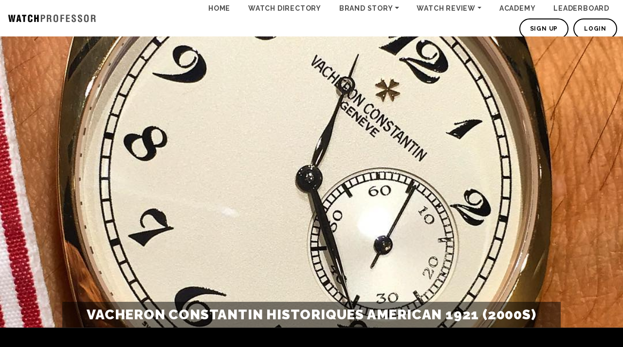

--- FILE ---
content_type: text/html; charset=UTF-8
request_url: https://watchprofessoracademy.com/watch-directory/vacheron-constantin-historiques-american-1921-manual-winding-movement-vc-4400-geneva-hallmark/
body_size: 7849
content:
<!doctype html>
<html lang="en-US" style="margin-top:0px!important;">

<head>
  <meta charset="UTF-8">
  <meta name="viewport" content="width=device-width, initial-scale=1">
  <link rel="profile" href="https://gmpg.org/xfn/11">

  <title>Vacheron Constantin Historiques American 1921 (2000s) &#8211; Watch Professor</title>
<meta name='robots' content='max-image-preview:large' />
<link rel='dns-prefetch' href='//cdn.jsdelivr.net' />
<link rel='dns-prefetch' href='//www.googletagmanager.com' />
<link rel='dns-prefetch' href='//cdnjs.cloudflare.com' />
<link rel="alternate" title="oEmbed (JSON)" type="application/json+oembed" href="https://watchprofessoracademy.com/wp-json/oembed/1.0/embed?url=https%3A%2F%2Fwatchprofessoracademy.com%2Fwatch-directory%2Fvacheron-constantin-historiques-american-1921-manual-winding-movement-vc-4400-geneva-hallmark%2F" />
<link rel="alternate" title="oEmbed (XML)" type="text/xml+oembed" href="https://watchprofessoracademy.com/wp-json/oembed/1.0/embed?url=https%3A%2F%2Fwatchprofessoracademy.com%2Fwatch-directory%2Fvacheron-constantin-historiques-american-1921-manual-winding-movement-vc-4400-geneva-hallmark%2F&#038;format=xml" />
<style id='wp-img-auto-sizes-contain-inline-css'>
img:is([sizes=auto i],[sizes^="auto," i]){contain-intrinsic-size:3000px 1500px}
/*# sourceURL=wp-img-auto-sizes-contain-inline-css */
</style>
<style id='wp-emoji-styles-inline-css'>

	img.wp-smiley, img.emoji {
		display: inline !important;
		border: none !important;
		box-shadow: none !important;
		height: 1em !important;
		width: 1em !important;
		margin: 0 0.07em !important;
		vertical-align: -0.1em !important;
		background: none !important;
		padding: 0 !important;
	}
/*# sourceURL=wp-emoji-styles-inline-css */
</style>
<link rel='stylesheet' id='wp-block-library-css' href='https://watchprofessoracademy.com/wp-includes/css/dist/block-library/style.min.css?ver=6.9' media='all' />
<style id='global-styles-inline-css'>
:root{--wp--preset--aspect-ratio--square: 1;--wp--preset--aspect-ratio--4-3: 4/3;--wp--preset--aspect-ratio--3-4: 3/4;--wp--preset--aspect-ratio--3-2: 3/2;--wp--preset--aspect-ratio--2-3: 2/3;--wp--preset--aspect-ratio--16-9: 16/9;--wp--preset--aspect-ratio--9-16: 9/16;--wp--preset--color--black: #000000;--wp--preset--color--cyan-bluish-gray: #abb8c3;--wp--preset--color--white: #ffffff;--wp--preset--color--pale-pink: #f78da7;--wp--preset--color--vivid-red: #cf2e2e;--wp--preset--color--luminous-vivid-orange: #ff6900;--wp--preset--color--luminous-vivid-amber: #fcb900;--wp--preset--color--light-green-cyan: #7bdcb5;--wp--preset--color--vivid-green-cyan: #00d084;--wp--preset--color--pale-cyan-blue: #8ed1fc;--wp--preset--color--vivid-cyan-blue: #0693e3;--wp--preset--color--vivid-purple: #9b51e0;--wp--preset--gradient--vivid-cyan-blue-to-vivid-purple: linear-gradient(135deg,rgb(6,147,227) 0%,rgb(155,81,224) 100%);--wp--preset--gradient--light-green-cyan-to-vivid-green-cyan: linear-gradient(135deg,rgb(122,220,180) 0%,rgb(0,208,130) 100%);--wp--preset--gradient--luminous-vivid-amber-to-luminous-vivid-orange: linear-gradient(135deg,rgb(252,185,0) 0%,rgb(255,105,0) 100%);--wp--preset--gradient--luminous-vivid-orange-to-vivid-red: linear-gradient(135deg,rgb(255,105,0) 0%,rgb(207,46,46) 100%);--wp--preset--gradient--very-light-gray-to-cyan-bluish-gray: linear-gradient(135deg,rgb(238,238,238) 0%,rgb(169,184,195) 100%);--wp--preset--gradient--cool-to-warm-spectrum: linear-gradient(135deg,rgb(74,234,220) 0%,rgb(151,120,209) 20%,rgb(207,42,186) 40%,rgb(238,44,130) 60%,rgb(251,105,98) 80%,rgb(254,248,76) 100%);--wp--preset--gradient--blush-light-purple: linear-gradient(135deg,rgb(255,206,236) 0%,rgb(152,150,240) 100%);--wp--preset--gradient--blush-bordeaux: linear-gradient(135deg,rgb(254,205,165) 0%,rgb(254,45,45) 50%,rgb(107,0,62) 100%);--wp--preset--gradient--luminous-dusk: linear-gradient(135deg,rgb(255,203,112) 0%,rgb(199,81,192) 50%,rgb(65,88,208) 100%);--wp--preset--gradient--pale-ocean: linear-gradient(135deg,rgb(255,245,203) 0%,rgb(182,227,212) 50%,rgb(51,167,181) 100%);--wp--preset--gradient--electric-grass: linear-gradient(135deg,rgb(202,248,128) 0%,rgb(113,206,126) 100%);--wp--preset--gradient--midnight: linear-gradient(135deg,rgb(2,3,129) 0%,rgb(40,116,252) 100%);--wp--preset--font-size--small: 13px;--wp--preset--font-size--medium: 20px;--wp--preset--font-size--large: 36px;--wp--preset--font-size--x-large: 42px;--wp--preset--spacing--20: 0.44rem;--wp--preset--spacing--30: 0.67rem;--wp--preset--spacing--40: 1rem;--wp--preset--spacing--50: 1.5rem;--wp--preset--spacing--60: 2.25rem;--wp--preset--spacing--70: 3.38rem;--wp--preset--spacing--80: 5.06rem;--wp--preset--shadow--natural: 6px 6px 9px rgba(0, 0, 0, 0.2);--wp--preset--shadow--deep: 12px 12px 50px rgba(0, 0, 0, 0.4);--wp--preset--shadow--sharp: 6px 6px 0px rgba(0, 0, 0, 0.2);--wp--preset--shadow--outlined: 6px 6px 0px -3px rgb(255, 255, 255), 6px 6px rgb(0, 0, 0);--wp--preset--shadow--crisp: 6px 6px 0px rgb(0, 0, 0);}:where(.is-layout-flex){gap: 0.5em;}:where(.is-layout-grid){gap: 0.5em;}body .is-layout-flex{display: flex;}.is-layout-flex{flex-wrap: wrap;align-items: center;}.is-layout-flex > :is(*, div){margin: 0;}body .is-layout-grid{display: grid;}.is-layout-grid > :is(*, div){margin: 0;}:where(.wp-block-columns.is-layout-flex){gap: 2em;}:where(.wp-block-columns.is-layout-grid){gap: 2em;}:where(.wp-block-post-template.is-layout-flex){gap: 1.25em;}:where(.wp-block-post-template.is-layout-grid){gap: 1.25em;}.has-black-color{color: var(--wp--preset--color--black) !important;}.has-cyan-bluish-gray-color{color: var(--wp--preset--color--cyan-bluish-gray) !important;}.has-white-color{color: var(--wp--preset--color--white) !important;}.has-pale-pink-color{color: var(--wp--preset--color--pale-pink) !important;}.has-vivid-red-color{color: var(--wp--preset--color--vivid-red) !important;}.has-luminous-vivid-orange-color{color: var(--wp--preset--color--luminous-vivid-orange) !important;}.has-luminous-vivid-amber-color{color: var(--wp--preset--color--luminous-vivid-amber) !important;}.has-light-green-cyan-color{color: var(--wp--preset--color--light-green-cyan) !important;}.has-vivid-green-cyan-color{color: var(--wp--preset--color--vivid-green-cyan) !important;}.has-pale-cyan-blue-color{color: var(--wp--preset--color--pale-cyan-blue) !important;}.has-vivid-cyan-blue-color{color: var(--wp--preset--color--vivid-cyan-blue) !important;}.has-vivid-purple-color{color: var(--wp--preset--color--vivid-purple) !important;}.has-black-background-color{background-color: var(--wp--preset--color--black) !important;}.has-cyan-bluish-gray-background-color{background-color: var(--wp--preset--color--cyan-bluish-gray) !important;}.has-white-background-color{background-color: var(--wp--preset--color--white) !important;}.has-pale-pink-background-color{background-color: var(--wp--preset--color--pale-pink) !important;}.has-vivid-red-background-color{background-color: var(--wp--preset--color--vivid-red) !important;}.has-luminous-vivid-orange-background-color{background-color: var(--wp--preset--color--luminous-vivid-orange) !important;}.has-luminous-vivid-amber-background-color{background-color: var(--wp--preset--color--luminous-vivid-amber) !important;}.has-light-green-cyan-background-color{background-color: var(--wp--preset--color--light-green-cyan) !important;}.has-vivid-green-cyan-background-color{background-color: var(--wp--preset--color--vivid-green-cyan) !important;}.has-pale-cyan-blue-background-color{background-color: var(--wp--preset--color--pale-cyan-blue) !important;}.has-vivid-cyan-blue-background-color{background-color: var(--wp--preset--color--vivid-cyan-blue) !important;}.has-vivid-purple-background-color{background-color: var(--wp--preset--color--vivid-purple) !important;}.has-black-border-color{border-color: var(--wp--preset--color--black) !important;}.has-cyan-bluish-gray-border-color{border-color: var(--wp--preset--color--cyan-bluish-gray) !important;}.has-white-border-color{border-color: var(--wp--preset--color--white) !important;}.has-pale-pink-border-color{border-color: var(--wp--preset--color--pale-pink) !important;}.has-vivid-red-border-color{border-color: var(--wp--preset--color--vivid-red) !important;}.has-luminous-vivid-orange-border-color{border-color: var(--wp--preset--color--luminous-vivid-orange) !important;}.has-luminous-vivid-amber-border-color{border-color: var(--wp--preset--color--luminous-vivid-amber) !important;}.has-light-green-cyan-border-color{border-color: var(--wp--preset--color--light-green-cyan) !important;}.has-vivid-green-cyan-border-color{border-color: var(--wp--preset--color--vivid-green-cyan) !important;}.has-pale-cyan-blue-border-color{border-color: var(--wp--preset--color--pale-cyan-blue) !important;}.has-vivid-cyan-blue-border-color{border-color: var(--wp--preset--color--vivid-cyan-blue) !important;}.has-vivid-purple-border-color{border-color: var(--wp--preset--color--vivid-purple) !important;}.has-vivid-cyan-blue-to-vivid-purple-gradient-background{background: var(--wp--preset--gradient--vivid-cyan-blue-to-vivid-purple) !important;}.has-light-green-cyan-to-vivid-green-cyan-gradient-background{background: var(--wp--preset--gradient--light-green-cyan-to-vivid-green-cyan) !important;}.has-luminous-vivid-amber-to-luminous-vivid-orange-gradient-background{background: var(--wp--preset--gradient--luminous-vivid-amber-to-luminous-vivid-orange) !important;}.has-luminous-vivid-orange-to-vivid-red-gradient-background{background: var(--wp--preset--gradient--luminous-vivid-orange-to-vivid-red) !important;}.has-very-light-gray-to-cyan-bluish-gray-gradient-background{background: var(--wp--preset--gradient--very-light-gray-to-cyan-bluish-gray) !important;}.has-cool-to-warm-spectrum-gradient-background{background: var(--wp--preset--gradient--cool-to-warm-spectrum) !important;}.has-blush-light-purple-gradient-background{background: var(--wp--preset--gradient--blush-light-purple) !important;}.has-blush-bordeaux-gradient-background{background: var(--wp--preset--gradient--blush-bordeaux) !important;}.has-luminous-dusk-gradient-background{background: var(--wp--preset--gradient--luminous-dusk) !important;}.has-pale-ocean-gradient-background{background: var(--wp--preset--gradient--pale-ocean) !important;}.has-electric-grass-gradient-background{background: var(--wp--preset--gradient--electric-grass) !important;}.has-midnight-gradient-background{background: var(--wp--preset--gradient--midnight) !important;}.has-small-font-size{font-size: var(--wp--preset--font-size--small) !important;}.has-medium-font-size{font-size: var(--wp--preset--font-size--medium) !important;}.has-large-font-size{font-size: var(--wp--preset--font-size--large) !important;}.has-x-large-font-size{font-size: var(--wp--preset--font-size--x-large) !important;}
/*# sourceURL=global-styles-inline-css */
</style>

<style id='classic-theme-styles-inline-css'>
/*! This file is auto-generated */
.wp-block-button__link{color:#fff;background-color:#32373c;border-radius:9999px;box-shadow:none;text-decoration:none;padding:calc(.667em + 2px) calc(1.333em + 2px);font-size:1.125em}.wp-block-file__button{background:#32373c;color:#fff;text-decoration:none}
/*# sourceURL=/wp-includes/css/classic-themes.min.css */
</style>
<link rel='stylesheet' id='wprof-style-css' href='https://watchprofessoracademy.com/wp-content/themes/w-prof/style.css?ver=1.0.0' media='all' />
<link rel='stylesheet' id='wprof-owl-carousel-style-css' href='https://cdn.jsdelivr.net/npm/slick-carousel@1.8.1/slick/slick.css?ver=6.9' media='all' />
<link rel='stylesheet' id='wprof-fontawesome-css' href='https://cdnjs.cloudflare.com/ajax/libs/font-awesome/6.2.0/css/all.min.css?ver=6.9' media='all' />
<link rel='stylesheet' id='wprof-main-css' href='https://watchprofessoracademy.com/wp-content/themes/w-prof/css/main.min.css?ver=3.1.1' media='all' />
<link rel='stylesheet' id='elementor-frontend-css' href='https://watchprofessoracademy.com/wp-content/plugins/elementor/assets/css/frontend-lite.min.css?ver=3.23.4' media='all' />
<link rel='stylesheet' id='eael-general-css' href='https://watchprofessoracademy.com/wp-content/plugins/essential-addons-for-elementor-lite/assets/front-end/css/view/general.min.css?ver=6.0.4' media='all' />
<script src="https://watchprofessoracademy.com/wp-includes/js/jquery/jquery.min.js?ver=3.7.1" id="jquery-core-js"></script>
<script src="https://watchprofessoracademy.com/wp-includes/js/jquery/jquery-migrate.min.js?ver=3.4.1" id="jquery-migrate-js"></script>
<script src="https://cdn.jsdelivr.net/npm/@popperjs/core@2.10.2/dist/umd/popper.min.js?ver=6.9" id="bootstrap-popper-js"></script>
<script src="https://cdn.jsdelivr.net/npm/bootstrap@5.1.3/dist/js/bootstrap.min.js?ver=6.9" id="bootstrap-script-js"></script>
<script src="https://cdn.jsdelivr.net/npm/slick-carousel@1.8.1/slick/slick.min.js?ver=6.9" id="wprof-owl-carousel-script-js"></script>
<script src="https://watchprofessoracademy.com/wp-content/themes/w-prof/js/main.js?ver=3.2.1" id="wprof-main-js"></script>

<!-- Google tag (gtag.js) snippet added by Site Kit -->

<!-- Google Analytics snippet added by Site Kit -->
<script src="https://www.googletagmanager.com/gtag/js?id=GT-5MGKF9Z" id="google_gtagjs-js" async></script>
<script id="google_gtagjs-js-after">
window.dataLayer = window.dataLayer || [];function gtag(){dataLayer.push(arguments);}
gtag("set","linker",{"domains":["watchprofessoracademy.com"]});
gtag("js", new Date());
gtag("set", "developer_id.dZTNiMT", true);
gtag("config", "GT-5MGKF9Z");
//# sourceURL=google_gtagjs-js-after
</script>

<!-- End Google tag (gtag.js) snippet added by Site Kit -->
<link rel="https://api.w.org/" href="https://watchprofessoracademy.com/wp-json/" /><link rel="EditURI" type="application/rsd+xml" title="RSD" href="https://watchprofessoracademy.com/xmlrpc.php?rsd" />
<meta name="generator" content="WordPress 6.9" />
<link rel="canonical" href="https://watchprofessoracademy.com/watch-directory/vacheron-constantin-historiques-american-1921-manual-winding-movement-vc-4400-geneva-hallmark/" />
<link rel='shortlink' href='https://watchprofessoracademy.com/?p=2855' />
<meta name="generator" content="Site Kit by Google 1.135.0" /><meta name="generator" content="Elementor 3.23.4; features: e_optimized_css_loading, additional_custom_breakpoints, e_lazyload; settings: css_print_method-external, google_font-enabled, font_display-swap">
			<style>
				.e-con.e-parent:nth-of-type(n+4):not(.e-lazyloaded):not(.e-no-lazyload),
				.e-con.e-parent:nth-of-type(n+4):not(.e-lazyloaded):not(.e-no-lazyload) * {
					background-image: none !important;
				}
				@media screen and (max-height: 1024px) {
					.e-con.e-parent:nth-of-type(n+3):not(.e-lazyloaded):not(.e-no-lazyload),
					.e-con.e-parent:nth-of-type(n+3):not(.e-lazyloaded):not(.e-no-lazyload) * {
						background-image: none !important;
					}
				}
				@media screen and (max-height: 640px) {
					.e-con.e-parent:nth-of-type(n+2):not(.e-lazyloaded):not(.e-no-lazyload),
					.e-con.e-parent:nth-of-type(n+2):not(.e-lazyloaded):not(.e-no-lazyload) * {
						background-image: none !important;
					}
				}
			</style>
			<link rel="icon" href="https://watchprofessoracademy.com/wp-content/uploads/2025/10/cropped-IMG_0319-32x32.jpeg" sizes="32x32" />
<link rel="icon" href="https://watchprofessoracademy.com/wp-content/uploads/2025/10/cropped-IMG_0319-192x192.jpeg" sizes="192x192" />
<link rel="apple-touch-icon" href="https://watchprofessoracademy.com/wp-content/uploads/2025/10/cropped-IMG_0319-180x180.jpeg" />
<meta name="msapplication-TileImage" content="https://watchprofessoracademy.com/wp-content/uploads/2025/10/cropped-IMG_0319-270x270.jpeg" />
</head>

<body class="wp-singular questions-template-default single single-questions postid-2855 wp-custom-logo wp-theme-w-prof view_leaderboard no-sidebar elementor-default elementor-kit-5164">
      <!-- Header -->
  <header>
    <div class="container-fluid">
      <div class="row align-items-center">
        <div class="col-8 col-md-4 col-lg-3 col-xl-2 text-center text-lg-start">
          <a href="https://watchprofessoracademy.com/" class="custom-logo-link" rel="home"><img width="500" height="58" src="https://watchprofessoracademy.com/wp-content/uploads/2022/12/watch-professor.png" class="custom-logo" alt="Watch Professor" decoding="async" srcset="https://watchprofessoracademy.com/wp-content/uploads/2022/12/watch-professor.png 500w, https://watchprofessoracademy.com/wp-content/uploads/2022/12/watch-professor-300x35.png 300w" sizes="(max-width: 500px) 100vw, 500px" /></a>        </div>
        <div class="col-4 col-md-8 col-lg-9 col-xl-10 text-start text-lg-end">

          <!-- Header Menu - Desktop -->
          <div class="header-menu-desktop">
            <ul><li  id="menu-item-395" class="menu-item menu-item-type-post_type menu-item-object-page menu-item-home nav-item nav-item-395"><a href="https://watchprofessoracademy.com/" class="nav-link ">Home</a></li>
<li  id="menu-item-8881" class="menu-item menu-item-type-custom menu-item-object-custom nav-item nav-item-8881"><a href="https://watchprofessoracademy.com/watch-directory" class="nav-link ">Watch Directory</a></li>
<li  id="menu-item-7685" class="menu-item menu-item-type-taxonomy menu-item-object-category menu-item-has-children dropdown nav-item nav-item-7685"><a href="https://watchprofessoracademy.com/category/brand-story/" class="nav-link  dropdown-toggle" data-bs-toggle="dropdown" aria-haspopup="true" aria-expanded="false">Brand Story</a>
<ul class="dropdown-menu  depth_0">
	<li  id="menu-item-8700" class="menu-item menu-item-type-taxonomy menu-item-object-category nav-item nav-item-8700"><a href="https://watchprofessoracademy.com/category/designer/" class="dropdown-item ">Designer</a></li>
	<li  id="menu-item-8702" class="menu-item menu-item-type-taxonomy menu-item-object-category nav-item nav-item-8702"><a href="https://watchprofessoracademy.com/category/factory-visit/" class="dropdown-item ">Factory Visit</a></li>
	<li  id="menu-item-8701" class="menu-item menu-item-type-taxonomy menu-item-object-category nav-item nav-item-8701"><a href="https://watchprofessoracademy.com/category/history/" class="dropdown-item ">History</a></li>
</ul>
</li>
<li  id="menu-item-8703" class="menu-item menu-item-type-taxonomy menu-item-object-category menu-item-has-children dropdown nav-item nav-item-8703"><a href="https://watchprofessoracademy.com/category/review/" class="nav-link  dropdown-toggle" data-bs-toggle="dropdown" aria-haspopup="true" aria-expanded="false">Watch Review</a>
<ul class="dropdown-menu  depth_0">
	<li  id="menu-item-8885" class="menu-item menu-item-type-taxonomy menu-item-object-category nav-item nav-item-8885"><a href="https://watchprofessoracademy.com/category/2023/" class="dropdown-item ">2023</a></li>
	<li  id="menu-item-7686" class="menu-item menu-item-type-taxonomy menu-item-object-category nav-item nav-item-7686"><a href="https://watchprofessoracademy.com/category/video-review/" class="dropdown-item ">Video Review</a></li>
	<li  id="menu-item-8882" class="menu-item menu-item-type-taxonomy menu-item-object-question_tags nav-item nav-item-8882"><a href="https://watchprofessoracademy.com/watch-tags/ww2023/" class="dropdown-item ">ww2023</a></li>
</ul>
</li>
<li  id="menu-item-8886" class="menu-item menu-item-type-taxonomy menu-item-object-category nav-item nav-item-8886"><a href="https://watchprofessoracademy.com/category/academy/" class="nav-link ">Academy</a></li>
<li  id="menu-item-21936" class="menu-item menu-item-type-post_type menu-item-object-page nav-item nav-item-21936"><a href="https://watchprofessoracademy.com/leaderboard/" class="nav-link ">Leaderboard</a></li>
</ul>            <div class="user-bar">
                            <a href="https://watchprofessoracademy.com/sign-up" class="btn">Sign Up</a>
              <a href="https://watchprofessoracademy.com/login" class="btn">Login</a>
                          </div>
          </div>
          <!-- Header Menu - Desktop -->
          <div class="menu-toggler" data-menu=".cont-header-menu-responsive">
            <span class="line-lrg"></span>
            <span class="line-small"></span>
            <span class="line-lrg"></span>
          </div>
          <!-- Header Menu - Responsive -->
          <div class="cont-header-menu-responsive">
            <div>
              <div class="container-fluid g-0">
                <div class="row">
                  <div class="col-8 col-md-4 col-lg-3 col-xl-2 head-menu-logo">
                    <a href="https://watchprofessoracademy.com/" class="custom-logo-link" rel="home"><img width="500" height="58" src="https://watchprofessoracademy.com/wp-content/uploads/2022/12/watch-professor.png" class="custom-logo" alt="Watch Professor" decoding="async" srcset="https://watchprofessoracademy.com/wp-content/uploads/2022/12/watch-professor.png 500w, https://watchprofessoracademy.com/wp-content/uploads/2022/12/watch-professor-300x35.png 300w" sizes="(max-width: 500px) 100vw, 500px" /></a>                  </div>
                </div>
              </div>
            </div>
            <div class="header-menu">
              <div class="container">
                <div class="row g-0">
                  <div class="col-12">
                    <ul><li id="menu-item-7679" class="menu-item menu-item-type-post_type menu-item-object-page menu-item-home menu-item-7679"><a href="https://watchprofessoracademy.com/">Home</a></li>
<li id="menu-item-8884" class="menu-item menu-item-type-custom menu-item-object-custom menu-item-8884"><a href="https://watchprofessoracademy.com/watch-directory">Watch Directory</a></li>
<li id="menu-item-7682" class="menu-item menu-item-type-taxonomy menu-item-object-category menu-item-has-children menu-item-7682"><a href="https://watchprofessoracademy.com/category/brand-story/">Brand Story</a>
<ul class="sub-menu">
	<li id="menu-item-8704" class="menu-item menu-item-type-taxonomy menu-item-object-category menu-item-8704"><a href="https://watchprofessoracademy.com/category/designer/">Designer</a></li>
	<li id="menu-item-8705" class="menu-item menu-item-type-taxonomy menu-item-object-category menu-item-8705"><a href="https://watchprofessoracademy.com/category/factory-visit/">Factory Visit</a></li>
	<li id="menu-item-8706" class="menu-item menu-item-type-taxonomy menu-item-object-category menu-item-8706"><a href="https://watchprofessoracademy.com/category/history/">History</a></li>
</ul>
</li>
<li id="menu-item-8708" class="menu-item menu-item-type-taxonomy menu-item-object-category menu-item-has-children menu-item-8708"><a href="https://watchprofessoracademy.com/category/review/">Watch Review</a>
<ul class="sub-menu">
	<li id="menu-item-8887" class="menu-item menu-item-type-taxonomy menu-item-object-category menu-item-8887"><a href="https://watchprofessoracademy.com/category/2023/">2023</a></li>
	<li id="menu-item-7683" class="menu-item menu-item-type-taxonomy menu-item-object-category menu-item-7683"><a href="https://watchprofessoracademy.com/category/video-review/">Video Review</a></li>
	<li id="menu-item-8883" class="menu-item menu-item-type-taxonomy menu-item-object-question_tags menu-item-8883"><a href="https://watchprofessoracademy.com/watch-tags/ww2023/">ww2023</a></li>
</ul>
</li>
<li id="menu-item-8888" class="menu-item menu-item-type-taxonomy menu-item-object-category menu-item-8888"><a href="https://watchprofessoracademy.com/category/academy/">Academy</a></li>
<li id="menu-item-21935" class="menu-item menu-item-type-post_type menu-item-object-page menu-item-21935"><a href="https://watchprofessoracademy.com/leaderboard/">Leaderboard</a></li>
</ul>                    <div class="user-bar">
                                            <a href="https://watchprofessoracademy.com/sign-up" class="btn">Sign Up</a>
                      <a href="https://watchprofessoracademy.com/login" class="btn">Login</a>
                                          </div>
                  </div>
                </div>
              </div>
            </div>
            <div class="header-foot">
              <div class="container-fluid g-0">
                <div class="row align-items-end">
                  <div class="col-lg-5 order-lg-2 text-end">
                    <div class="header-foot-menu">
                      <ul><li id="menu-item-403" class="menu-item menu-item-type-post_type menu-item-object-page menu-item-403"><a href="https://watchprofessoracademy.com/terms-of-services/">Terms of Service</a></li>
<li id="menu-item-402" class="menu-item menu-item-type-post_type menu-item-object-page menu-item-402"><a href="https://watchprofessoracademy.com/privacy-policy/">Privacy Policy</a></li>
</ul>                    </div>
                  </div>
                  <div class="col-lg-7 order-lg-1 text-center text-lg-start">
                    <div id="text-2" class="widget_text">			<div class="textwidget"><p>Copyright © 2023 &#8211; WatchProfessor<br />
All Rights Reserved</p>
</div>
		</div>                  </div>
                </div>
              </div>
            </div>
          </div>
          <!-- Header Menu - Responsive -->
        </div>
      </div>
    </div>
  </header>
  <!-- Header -->
<main id="primary" class="site-main">
  

<!-- Post Thumbnail -->
<section class="sec-blog-featured-img">
  <h1 class="text-center">Vacheron Constantin Historiques American 1921 (2000s)</h1>
  <img src="https://watchprofessoracademy.com/wp-content/uploads/2023/03/18095778_124104281470239_565508315115683840_n_17844096382156404.jpg" alt="Vacheron Constantin Historiques American 1921 (2000s)">
</section>
<!-- Post Thumbnail -->
<!-- Section -->
<section class="sec-content blog-single" id="post-2855">
  <!-- Container -->
  <div class="container">
    <!-- Row -->
    <div class="row">
      <div class="col-12">
        <div class="cont-blog-main-content">
          <p>Manual winding movement VC 4400 (Geneva Hallmark), hand-wound; 28,800bph. Power reserve of 65 hours. 18k rose gold case, 40mm. Priced at US$36,800.00</p>
        </div>
      </div>
    </div>
    <!-- Row -->
  </div>
  <!-- Container -->
</section>
<!-- Section -->
    
</main><!-- #main -->


<footer>
              <div class="container-fluid">
                <div class="row align-items-center">
                  <div class="col-lg-5 order-lg-2 text-end">
                    <div class="foot-menu">
                      <ul><li class="menu-item menu-item-type-post_type menu-item-object-page menu-item-403"><a href="https://watchprofessoracademy.com/terms-of-services/">Terms of Service</a></li>
<li class="menu-item menu-item-type-post_type menu-item-object-page menu-item-402"><a href="https://watchprofessoracademy.com/privacy-policy/">Privacy Policy</a></li>
</ul>                    </div>
                  </div>
                  <div class="col-lg-7 order-lg-1 text-center text-lg-start">
                    <div id="text-2" class="widget_text">			<div class="textwidget"><p>Copyright © 2023 &#8211; WatchProfessor<br />
All Rights Reserved</p>
</div>
		</div>                  </div>
                </div>
              </div>
                              </footer>

<script type="speculationrules">
{"prefetch":[{"source":"document","where":{"and":[{"href_matches":"/*"},{"not":{"href_matches":["/wp-*.php","/wp-admin/*","/wp-content/uploads/*","/wp-content/*","/wp-content/plugins/*","/wp-content/themes/w-prof/*","/*\\?(.+)"]}},{"not":{"selector_matches":"a[rel~=\"nofollow\"]"}},{"not":{"selector_matches":".no-prefetch, .no-prefetch a"}}]},"eagerness":"conservative"}]}
</script>
		<style>
			:root {
				-webkit-user-select: none;
				-webkit-touch-callout: none;
				-ms-user-select: none;
				-moz-user-select: none;
				user-select: none;
			}
		</style>
		<script type="text/javascript">
			/*<![CDATA[*/
			document.oncontextmenu = function(event) {
				if (event.target.tagName != 'INPUT' && event.target.tagName != 'TEXTAREA') {
					event.preventDefault();
				}
			};
			document.ondragstart = function() {
				if (event.target.tagName != 'INPUT' && event.target.tagName != 'TEXTAREA') {
					event.preventDefault();
				}
			};
			/*]]>*/
		</script>
					<script type='text/javascript'>
				const lazyloadRunObserver = () => {
					const lazyloadBackgrounds = document.querySelectorAll( `.e-con.e-parent:not(.e-lazyloaded)` );
					const lazyloadBackgroundObserver = new IntersectionObserver( ( entries ) => {
						entries.forEach( ( entry ) => {
							if ( entry.isIntersecting ) {
								let lazyloadBackground = entry.target;
								if( lazyloadBackground ) {
									lazyloadBackground.classList.add( 'e-lazyloaded' );
								}
								lazyloadBackgroundObserver.unobserve( entry.target );
							}
						});
					}, { rootMargin: '200px 0px 200px 0px' } );
					lazyloadBackgrounds.forEach( ( lazyloadBackground ) => {
						lazyloadBackgroundObserver.observe( lazyloadBackground );
					} );
				};
				const events = [
					'DOMContentLoaded',
					'elementor/lazyload/observe',
				];
				events.forEach( ( event ) => {
					document.addEventListener( event, lazyloadRunObserver );
				} );
			</script>
			<script id="quizzes_js-js-extra">
var wprofAjax = {"ajaxurl":"https://watchprofessoracademy.com/wp-admin/admin-ajax.php"};
//# sourceURL=quizzes_js-js-extra
</script>
<script src="https://watchprofessoracademy.com/wp-content/themes/w-prof/js/quizzes.js?ver=2.2.1" id="quizzes_js-js"></script>
<script id="eael-general-js-extra">
var localize = {"ajaxurl":"https://watchprofessoracademy.com/wp-admin/admin-ajax.php","nonce":"bb14beaf5b","i18n":{"added":"Added ","compare":"Compare","loading":"Loading..."},"eael_translate_text":{"required_text":"is a required field","invalid_text":"Invalid","billing_text":"Billing","shipping_text":"Shipping","fg_mfp_counter_text":"of"},"page_permalink":"https://watchprofessoracademy.com/watch-directory/vacheron-constantin-historiques-american-1921-manual-winding-movement-vc-4400-geneva-hallmark/","cart_redirectition":"","cart_page_url":"","el_breakpoints":{"mobile":{"label":"Mobile Portrait","value":767,"default_value":767,"direction":"max","is_enabled":true},"mobile_extra":{"label":"Mobile Landscape","value":880,"default_value":880,"direction":"max","is_enabled":false},"tablet":{"label":"Tablet Portrait","value":1024,"default_value":1024,"direction":"max","is_enabled":true},"tablet_extra":{"label":"Tablet Landscape","value":1200,"default_value":1200,"direction":"max","is_enabled":false},"laptop":{"label":"Laptop","value":1366,"default_value":1366,"direction":"max","is_enabled":false},"widescreen":{"label":"Widescreen","value":2400,"default_value":2400,"direction":"min","is_enabled":false}}};
//# sourceURL=eael-general-js-extra
</script>
<script src="https://watchprofessoracademy.com/wp-content/plugins/essential-addons-for-elementor-lite/assets/front-end/js/view/general.min.js?ver=6.0.4" id="eael-general-js"></script>
<script id="wp-emoji-settings" type="application/json">
{"baseUrl":"https://s.w.org/images/core/emoji/17.0.2/72x72/","ext":".png","svgUrl":"https://s.w.org/images/core/emoji/17.0.2/svg/","svgExt":".svg","source":{"concatemoji":"https://watchprofessoracademy.com/wp-includes/js/wp-emoji-release.min.js?ver=6.9"}}
</script>
<script type="module">
/*! This file is auto-generated */
const a=JSON.parse(document.getElementById("wp-emoji-settings").textContent),o=(window._wpemojiSettings=a,"wpEmojiSettingsSupports"),s=["flag","emoji"];function i(e){try{var t={supportTests:e,timestamp:(new Date).valueOf()};sessionStorage.setItem(o,JSON.stringify(t))}catch(e){}}function c(e,t,n){e.clearRect(0,0,e.canvas.width,e.canvas.height),e.fillText(t,0,0);t=new Uint32Array(e.getImageData(0,0,e.canvas.width,e.canvas.height).data);e.clearRect(0,0,e.canvas.width,e.canvas.height),e.fillText(n,0,0);const a=new Uint32Array(e.getImageData(0,0,e.canvas.width,e.canvas.height).data);return t.every((e,t)=>e===a[t])}function p(e,t){e.clearRect(0,0,e.canvas.width,e.canvas.height),e.fillText(t,0,0);var n=e.getImageData(16,16,1,1);for(let e=0;e<n.data.length;e++)if(0!==n.data[e])return!1;return!0}function u(e,t,n,a){switch(t){case"flag":return n(e,"\ud83c\udff3\ufe0f\u200d\u26a7\ufe0f","\ud83c\udff3\ufe0f\u200b\u26a7\ufe0f")?!1:!n(e,"\ud83c\udde8\ud83c\uddf6","\ud83c\udde8\u200b\ud83c\uddf6")&&!n(e,"\ud83c\udff4\udb40\udc67\udb40\udc62\udb40\udc65\udb40\udc6e\udb40\udc67\udb40\udc7f","\ud83c\udff4\u200b\udb40\udc67\u200b\udb40\udc62\u200b\udb40\udc65\u200b\udb40\udc6e\u200b\udb40\udc67\u200b\udb40\udc7f");case"emoji":return!a(e,"\ud83e\u1fac8")}return!1}function f(e,t,n,a){let r;const o=(r="undefined"!=typeof WorkerGlobalScope&&self instanceof WorkerGlobalScope?new OffscreenCanvas(300,150):document.createElement("canvas")).getContext("2d",{willReadFrequently:!0}),s=(o.textBaseline="top",o.font="600 32px Arial",{});return e.forEach(e=>{s[e]=t(o,e,n,a)}),s}function r(e){var t=document.createElement("script");t.src=e,t.defer=!0,document.head.appendChild(t)}a.supports={everything:!0,everythingExceptFlag:!0},new Promise(t=>{let n=function(){try{var e=JSON.parse(sessionStorage.getItem(o));if("object"==typeof e&&"number"==typeof e.timestamp&&(new Date).valueOf()<e.timestamp+604800&&"object"==typeof e.supportTests)return e.supportTests}catch(e){}return null}();if(!n){if("undefined"!=typeof Worker&&"undefined"!=typeof OffscreenCanvas&&"undefined"!=typeof URL&&URL.createObjectURL&&"undefined"!=typeof Blob)try{var e="postMessage("+f.toString()+"("+[JSON.stringify(s),u.toString(),c.toString(),p.toString()].join(",")+"));",a=new Blob([e],{type:"text/javascript"});const r=new Worker(URL.createObjectURL(a),{name:"wpTestEmojiSupports"});return void(r.onmessage=e=>{i(n=e.data),r.terminate(),t(n)})}catch(e){}i(n=f(s,u,c,p))}t(n)}).then(e=>{for(const n in e)a.supports[n]=e[n],a.supports.everything=a.supports.everything&&a.supports[n],"flag"!==n&&(a.supports.everythingExceptFlag=a.supports.everythingExceptFlag&&a.supports[n]);var t;a.supports.everythingExceptFlag=a.supports.everythingExceptFlag&&!a.supports.flag,a.supports.everything||((t=a.source||{}).concatemoji?r(t.concatemoji):t.wpemoji&&t.twemoji&&(r(t.twemoji),r(t.wpemoji)))});
//# sourceURL=https://watchprofessoracademy.com/wp-includes/js/wp-emoji-loader.min.js
</script>

</body>

</html>

<!-- Page cached by LiteSpeed Cache 6.5.0.2 on 2026-01-16 07:07:28 -->